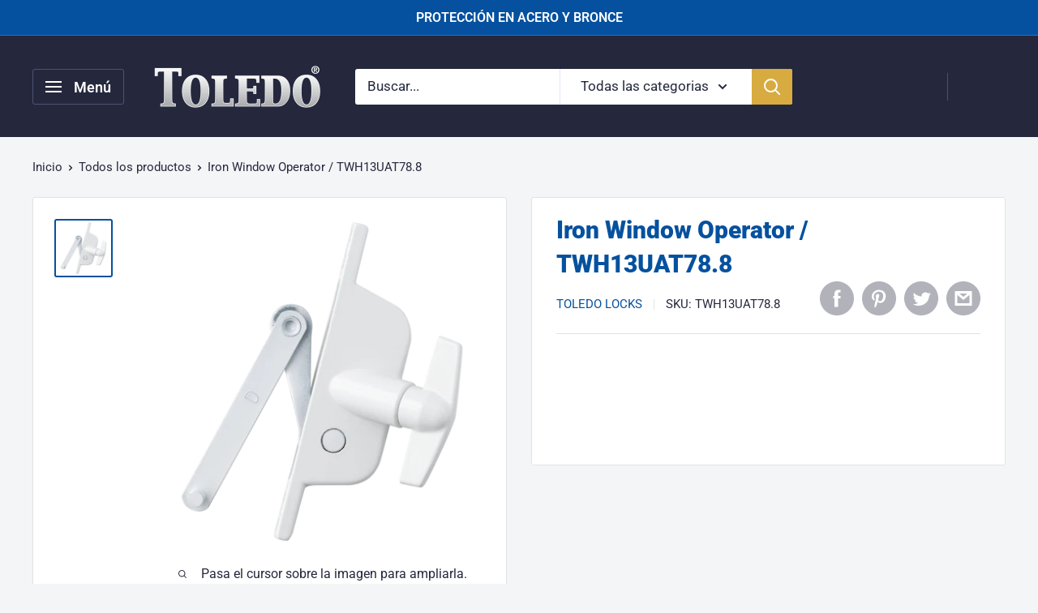

--- FILE ---
content_type: text/javascript
request_url: https://toledolocks.com/cdn/shop/t/19/assets/custom.js?v=90373254691674712701702655806
body_size: -685
content:
//# sourceMappingURL=/cdn/shop/t/19/assets/custom.js.map?v=90373254691674712701702655806
